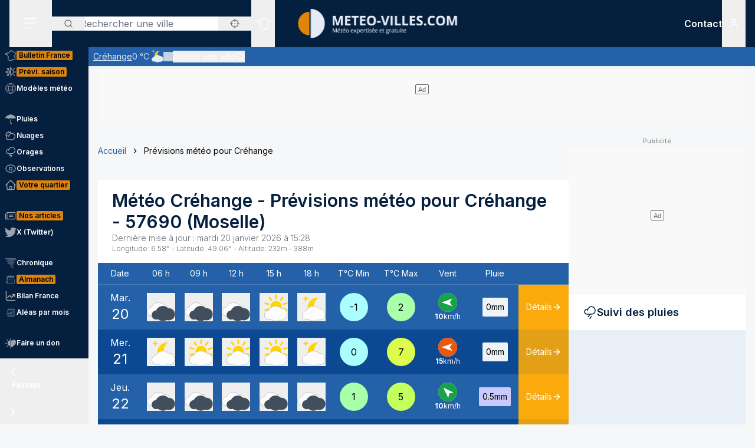

--- FILE ---
content_type: application/javascript; charset=utf-8
request_url: https://www.meteo-villes.com/_next/static/chunks/931.2effc7d2ae7e2fa1.js
body_size: 2468
content:
!function(){try{var e="undefined"!=typeof window?window:"undefined"!=typeof global?global:"undefined"!=typeof self?self:{},t=(new e.Error).stack;t&&(e._sentryDebugIds=e._sentryDebugIds||{},e._sentryDebugIds[t]="fa0f2504-8b98-433c-a2bb-d9a1935eef6c",e._sentryDebugIdIdentifier="sentry-dbid-fa0f2504-8b98-433c-a2bb-d9a1935eef6c")}catch(e){}}();"use strict";(self.webpackChunk_N_E=self.webpackChunk_N_E||[]).push([[931],{40931:(e,t,n)=>{n.r(t),n.d(t,{default:()=>l});var r=n(95155),a=n(63554),s=n(49509);function l(e){let{site:t}=e;return(0,r.jsxs)(r.Fragment,{children:["true"!==s.env.NEXT_PUBLIC_NO_PUB&&(0,r.jsx)(a.default,{id:"cmpstub",strategy:"lazyOnload",children:'"use strict";!function(){var e=function(){var e,t="__tcfapiLocator",a=[],n=window;for(;n;){try{if(n.frames[t]){e=n;break}}catch(e){}if(n===window.top)break;n=n.parent}e||(!function e(){var a=n.document,r=!!n.frames[t];if(!r)if(a.body){var s=a.createElement("iframe");s.style.cssText="display:none",s.name=t,a.body.appendChild(s)}else setTimeout(e,5);return!r}(),n.__tcfapi=function(){for(var e,t=arguments.length,n=new Array(t),r=0;r<t;r++)n[r]=arguments[r];if(!n.length)return a;if("setGdprApplies"===n[0])n.length>3&&2===parseInt(n[1],10)&&"boolean"==typeof n[3]&&(e=n[3],"function"==typeof n[2]&&n[2]("set",!0));else if("ping"===n[0]){var s={gdprApplies:e,cmpLoaded:!1,cmpStatus:"stub"};"function"==typeof n[2]&&n[2](s)}else a.push(n)},n.addEventListener("message",(function(e){var t="string"==typeof e.data,a={};try{a=t?JSON.parse(e.data):e.data}catch(e){}var n=a.__tcfapiCall;n&&window.__tcfapi(n.command,n.version,(function(a,r){var s={__tcfapiReturn:{returnValue:a,success:r,callId:n.callId}};t&&(s=JSON.stringify(s)),e&&e.source&&e.source.postMessage&&e.source.postMessage(s,"*")}),n.parameter)}),!1))};"undefined"!=typeof module?module.exports=e:e()}();'}),"true"!==s.env.NEXT_PUBLIC_NO_PUB&&(0,r.jsx)(a.default,{id:"akcelo-head",strategy:"lazyOnload",src:t.adsAccountId?t.adsAccountId:"https://ads.sportslocalmedia.com/slm.prebid.meteovilles4.js"})]})}},42714:(e,t)=>{Object.defineProperty(t,"__esModule",{value:!0}),Object.defineProperty(t,"setAttributesFromProps",{enumerable:!0,get:function(){return s}});let n={acceptCharset:"accept-charset",className:"class",htmlFor:"for",httpEquiv:"http-equiv",noModule:"noModule"},r=["onLoad","onReady","dangerouslySetInnerHTML","children","onError","strategy","stylesheets"];function a(e){return["async","defer","noModule"].includes(e)}function s(e,t){for(let[s,l]of Object.entries(t)){if(!t.hasOwnProperty(s)||r.includes(s)||void 0===l)continue;let i=n[s]||s.toLowerCase();"SCRIPT"===e.tagName&&a(i)?e[i]=!!l:e.setAttribute(i,String(l)),(!1===l||"SCRIPT"===e.tagName&&a(i)&&(!l||"false"===l))&&(e.setAttribute(i,""),e.removeAttribute(i))}}("function"==typeof t.default||"object"==typeof t.default&&null!==t.default)&&void 0===t.default.__esModule&&(Object.defineProperty(t.default,"__esModule",{value:!0}),Object.assign(t.default,t),e.exports=t.default)},63554:(e,t,n)=>{n.d(t,{default:()=>a.a});var r=n(69243),a=n.n(r)},69243:(e,t,n)=>{Object.defineProperty(t,"__esModule",{value:!0}),!function(e,t){for(var n in t)Object.defineProperty(e,n,{enumerable:!0,get:t[n]})}(t,{default:function(){return g},handleClientScriptLoad:function(){return y},initScriptLoader:function(){return b}});let r=n(88229),a=n(6966),s=n(95155),l=r._(n(47650)),i=a._(n(12115)),o=n(82830),d=n(42714),u=n(92374),c=new Map,f=new Set,p=e=>{let{src:t,id:n,onLoad:r=()=>{},onReady:a=null,dangerouslySetInnerHTML:s,children:i="",strategy:o="afterInteractive",onError:u,stylesheets:p}=e,y=n||t;if(y&&f.has(y))return;if(c.has(t)){f.add(y),c.get(t).then(r,u);return}let b=()=>{a&&a(),f.add(y)},_=document.createElement("script"),g=new Promise((e,t)=>{_.addEventListener("load",function(t){e(),r&&r.call(this,t),b()}),_.addEventListener("error",function(e){t(e)})}).catch(function(e){u&&u(e)});s?(_.innerHTML=s.__html||"",b()):i?(_.textContent="string"==typeof i?i:Array.isArray(i)?i.join(""):"",b()):t&&(_.src=t,c.set(t,g)),(0,d.setAttributesFromProps)(_,e),"worker"===o&&_.setAttribute("type","text/partytown"),_.setAttribute("data-nscript",o),p&&(e=>{if(l.default.preinit)return e.forEach(e=>{l.default.preinit(e,{as:"style"})});{let t=document.head;e.forEach(e=>{let n=document.createElement("link");n.type="text/css",n.rel="stylesheet",n.href=e,t.appendChild(n)})}})(p),document.body.appendChild(_)};function y(e){let{strategy:t="afterInteractive"}=e;"lazyOnload"===t?window.addEventListener("load",()=>{(0,u.requestIdleCallback)(()=>p(e))}):p(e)}function b(e){e.forEach(y),[...document.querySelectorAll('[data-nscript="beforeInteractive"]'),...document.querySelectorAll('[data-nscript="beforePageRender"]')].forEach(e=>{let t=e.id||e.getAttribute("src");f.add(t)})}function _(e){let{id:t,src:n="",onLoad:r=()=>{},onReady:a=null,strategy:d="afterInteractive",onError:c,stylesheets:y,...b}=e,{updateScripts:_,scripts:g,getIsSsr:m,appDir:h,nonce:v}=(0,i.useContext)(o.HeadManagerContext);v=b.nonce||v;let I=(0,i.useRef)(!1);(0,i.useEffect)(()=>{let e=t||n;I.current||(a&&e&&f.has(e)&&a(),I.current=!0)},[a,t,n]);let O=(0,i.useRef)(!1);if((0,i.useEffect)(()=>{if(!O.current){if("afterInteractive"===d)p(e);else"lazyOnload"===d&&("complete"===document.readyState?(0,u.requestIdleCallback)(()=>p(e)):window.addEventListener("load",()=>{(0,u.requestIdleCallback)(()=>p(e))}));O.current=!0}},[e,d]),("beforeInteractive"===d||"worker"===d)&&(_?(g[d]=(g[d]||[]).concat([{id:t,src:n,onLoad:r,onReady:a,onError:c,...b,nonce:v}]),_(g)):m&&m()?f.add(t||n):m&&!m()&&p({...e,nonce:v})),h){if(y&&y.forEach(e=>{l.default.preinit(e,{as:"style"})}),"beforeInteractive"===d)if(!n)return b.dangerouslySetInnerHTML&&(b.children=b.dangerouslySetInnerHTML.__html,delete b.dangerouslySetInnerHTML),(0,s.jsx)("script",{nonce:v,dangerouslySetInnerHTML:{__html:"(self.__next_s=self.__next_s||[]).push("+JSON.stringify([0,{...b,id:t}])+")"}});else return l.default.preload(n,b.integrity?{as:"script",integrity:b.integrity,nonce:v,crossOrigin:b.crossOrigin}:{as:"script",nonce:v,crossOrigin:b.crossOrigin}),(0,s.jsx)("script",{nonce:v,dangerouslySetInnerHTML:{__html:"(self.__next_s=self.__next_s||[]).push("+JSON.stringify([n,{...b,id:t}])+")"}});"afterInteractive"===d&&n&&l.default.preload(n,b.integrity?{as:"script",integrity:b.integrity,nonce:v,crossOrigin:b.crossOrigin}:{as:"script",nonce:v,crossOrigin:b.crossOrigin})}return null}Object.defineProperty(_,"__nextScript",{value:!0});let g=_;("function"==typeof t.default||"object"==typeof t.default&&null!==t.default)&&void 0===t.default.__esModule&&(Object.defineProperty(t.default,"__esModule",{value:!0}),Object.assign(t.default,t),e.exports=t.default)},92374:(e,t)=>{Object.defineProperty(t,"__esModule",{value:!0}),!function(e,t){for(var n in t)Object.defineProperty(e,n,{enumerable:!0,get:t[n]})}(t,{cancelIdleCallback:function(){return r},requestIdleCallback:function(){return n}});let n="undefined"!=typeof self&&self.requestIdleCallback&&self.requestIdleCallback.bind(window)||function(e){let t=Date.now();return self.setTimeout(function(){e({didTimeout:!1,timeRemaining:function(){return Math.max(0,50-(Date.now()-t))}})},1)},r="undefined"!=typeof self&&self.cancelIdleCallback&&self.cancelIdleCallback.bind(window)||function(e){return clearTimeout(e)};("function"==typeof t.default||"object"==typeof t.default&&null!==t.default)&&void 0===t.default.__esModule&&(Object.defineProperty(t.default,"__esModule",{value:!0}),Object.assign(t.default,t),e.exports=t.default)}}]);